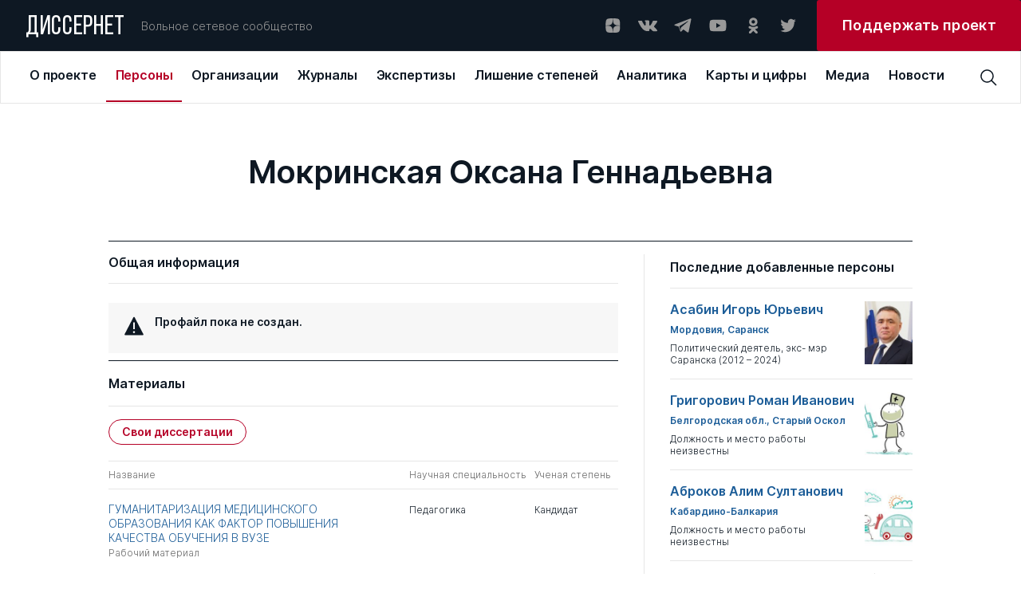

--- FILE ---
content_type: text/html; charset=UTF-8
request_url: https://dissernet.org/person/MokrinskaaOG
body_size: 16280
content:
<!DOCTYPE html>
<html prefix="og: //ogp.me/ns#">
<head>
    <meta charset="utf-8"/>
         <title>Мокринская Оксана Геннадьевна | Персоны | Вольное сетевое сообщество «Диссернет»</title>
<meta name="description" content="«Диссернет»: Вольное сетевое сообщество экспертов, исследователей и репортеров, посвящающих свой труд разоблачениям мошенников, фальсификаторов и лжецов">
<meta property="og:site_name" content="Вольное сетевое сообщество «Диссернет»">
<meta property="og:title" content="Мокринская Оксана Геннадьевна | Персоны">
<meta property="og:description" content="«Диссернет»: Вольное сетевое сообщество экспертов, исследователей и репортеров, посвящающих свой труд разоблачениям мошенников, фальсификаторов и лжецов">
<meta property="og:url" content="https://dissernet.org/person/MokrinskaaOG">
<meta property="og:type" content="website">
<link href="/assets/aabc1f7c/main.min.css" rel="stylesheet">
    <meta name="viewport" content="width=device-width"/>

        <link rel="apple-touch-icon" sizes="180x180" href="/dist/assets/img/favicon/apple-touch-icon.png">
    <link rel="icon" type="image/png" sizes="32x32" href="/dist/assets/img/favicon/favicon-32x32.png">
    <link rel="icon" type="image/png" sizes="16x16" href="/dist/assets/img/favicon/favicon-16x16.png">
    <link rel="manifest" href="/dist/assets/img/favicon/site.webmanifest">
    <link rel="mask-icon" href="/dist/assets/img/favicon/safari-pinned-tab.svg" color="#5bbad5">
    <meta name="msapplication-TileColor" content="#ffffff">
    <meta name="theme-color" content="#ffffff">

    <meta name="cmsmagazine" content="d5fdaae2e783795c41b7b5df1a6739b1"/>
</head>
<body>

<div id="app" :class="{ openModal : modalComponent }">
    <div class="t-header-submenu__background" v-if="isHeaderActive"></div>
    <header-cmp inline-template>
    <template>
        <header
            v-if="!isMobile"
            class="t-header"
            @mouseover="setIsHeaderActiveOn"
            @mouseleave="setIsHeaderActiveOff"
        >
            <div class="t-header__top" @mouseover="setActiveMenuItem">
                <a v-link href="/" @click="setOpenedMenuItem(null)" class="t-logo ">ДИССЕРНЕТ</a>
                <div class="t-header__desc">Вольное сетевое сообщество</div>
                <div class="t-social t-header__social">
    <a href="https://dzen.ru/dissernet" class="t-social__item" target="_blank" rel="nofollow">
        <svg
            viewBox="0 0 24 24"
            xmlns="http://www.w3.org/2000/svg"
        >
            <path
                fill-rule="evenodd"
                clip-rule="evenodd"
                d="M12.2128 3.04688C8.50303 3.04723 5.9325 3.05957 4.61302 4.34808C3.32459 5.66727 3.31224 8.35854 3.31224 11.9476C7.29748 11.8274 9.11991 11.7276 10.5734 10.3082C11.9927 8.85471 12.0925 7.0323 12.2128 3.04688ZM4.61279 19.746C3.32436 18.4268 3.31201 15.7355 3.31201 12.1465C7.29725 12.2667 9.11968 12.3665 10.5732 13.7859C11.9924 15.2394 12.0923 17.0618 12.2125 21.0469C8.5028 21.0469 5.93227 21.0349 4.61279 19.746ZM12.4115 21.0469C12.5317 17.0618 12.6316 15.2394 14.0509 13.7859C15.5043 12.3665 17.3268 12.2667 21.312 12.1465C21.3116 15.7355 21.2993 18.4268 20.0109 19.746C18.6914 21.0349 16.1212 21.0469 12.4115 21.0469ZM12.4115 3.04688C12.5317 7.0323 12.6316 8.85471 14.0509 10.3082C15.5043 11.7276 17.3268 11.8274 21.312 11.9476C21.3116 8.35854 21.2993 5.66727 20.0109 4.34808C18.6914 3.05957 16.1212 3.04723 12.4115 3.04688Z"
            />
        </svg>
    </a>
    <a href="https://vk.com/public79595683" class="t-social__item" target="_blank" rel="nofollow">
        <svg
            viewBox="0 0 24 24"
            xmlns="http://www.w3.org/2000/svg"
        >
            <g clip-path="url(#clip0)">
                <path
                    fill-rule="evenodd"
                    clip-rule="evenodd"
                    d="M11.7569 19.0999H13.1955C13.1955 19.0999 13.6751 19.0999 13.795 18.8601C14.0347 18.6203 14.0347 18.2607 14.0347 18.2607C14.0347 18.2607 14.0347 16.3426 14.8739 16.1028C15.7131 15.863 16.9119 18.0209 18.1108 18.7402C19.0699 19.3397 19.6693 19.2198 19.6693 19.2198H22.9061C22.9061 19.2198 24.5845 19.0999 23.7453 17.7812C23.6254 17.6613 23.2658 16.8221 21.3477 15.0238C19.3096 13.1057 19.5494 13.4653 22.067 10.2285C23.5056 8.31032 24.105 6.9916 23.9851 6.51206C23.8652 5.91264 22.7863 6.03253 22.7863 6.03253H19.1897C19.1897 6.03253 18.95 6.03253 18.7102 6.15241C18.4704 6.27229 18.3506 6.51206 18.3506 6.51206C18.3506 6.51206 17.7511 8.07055 17.0318 9.38928C15.4733 12.1466 14.754 12.2665 14.5143 12.1466C13.9148 11.787 14.0347 10.5881 14.0347 9.74893C14.0347 7.11148 14.3944 6.03253 13.1955 5.67287C12.8359 5.55299 12.5961 5.43311 11.637 5.43311C10.3183 5.43311 9.23937 5.43311 8.63995 5.79276C8.16041 5.91264 7.80076 6.39218 8.04053 6.39218C8.2803 6.39218 8.87971 6.51206 9.11948 6.87171C9.47914 7.35125 9.47914 8.55009 9.47914 8.55009C9.47914 8.55009 9.7189 11.6671 8.9996 12.0267C8.52006 12.2665 7.80076 11.787 6.36215 9.26939C5.64285 8.07055 5.04343 6.63195 5.04343 6.63195C5.04343 6.63195 4.92354 6.39218 4.80366 6.27229C4.56389 6.15241 4.20424 6.03253 4.20424 6.03253H0.727603C0.727603 6.03253 0.248067 6.03253 0.00829887 6.27229C-0.111585 6.51206 0.00829887 6.87171 0.00829887 6.87171C0.00829887 6.87171 2.64575 13.2256 5.76273 16.3426C8.63995 19.3397 11.7569 19.0999 11.7569 19.0999Z"
                />
            </g>
            <defs>
                <clipPath id="clip0">
                    <rect width="24" height="24" fill="white"/>
                </clipPath>
            </defs>
        </svg>
    </a>
    <a href="https://t.me/dissernet" class="t-social__item" target="_blank" rel="nofollow">
        <svg
            viewBox="0 0 24 24"
            xmlns="http://www.w3.org/2000/svg"
        >
            <path
                d="M21.2028 3.34537L1.93784 10.7011C1.35405 10.9346 1.35405 11.8687 1.93784 11.9854L6.84166 13.3865L8.70978 19.1076C8.9433 19.6914 9.64384 19.9249 10.1109 19.4579L12.6795 16.8892L17.7001 20.5087C18.2839 20.9758 19.218 20.6255 19.3347 19.9249L22.4872 4.39618C22.6039 3.69564 21.9034 2.99509 21.2028 3.34537ZM18.7509 6.73133L9.7606 14.5541C9.7606 14.6708 9.64384 14.7876 9.64384 14.9044L9.29357 17.9401C9.29357 18.0568 9.17681 18.0568 9.06005 17.9401L7.65896 13.3865C7.5422 13.153 7.65896 12.9195 7.89248 12.8027L18.4007 6.38106C18.7509 6.2643 18.9844 6.61458 18.7509 6.73133Z"
            />
        </svg>
    </a>
    <a href="https://www.youtube.com/channel/UCNxtamIGKzCZLmZqcVVhXVA" class="t-social__item" target="_blank" rel="nofollow">
        <svg
            viewBox="0 0 24 24"
            xmlns="http://www.w3.org/2000/svg"
        >
            <path
                d="M22.0576 6.9449C21.9381 6.50093 21.7041 6.09614 21.3789 5.77103C21.0538 5.44592 20.649 5.2119 20.2051 5.0924C18.5701 4.6499 12.0001 4.6499 12.0001 4.6499C12.0001 4.6499 5.43008 4.6499 3.79508 5.0924C3.35111 5.2119 2.94631 5.44592 2.6212 5.77103C2.29609 6.09614 2.06208 6.50093 1.94258 6.9449C1.63729 8.61235 1.48914 10.3048 1.50008 11.9999C1.48914 13.695 1.63729 15.3875 1.94258 17.0549C2.06208 17.4989 2.29609 17.9037 2.6212 18.2288C2.94631 18.5539 3.35111 18.7879 3.79508 18.9074C5.43008 19.3499 12.0001 19.3499 12.0001 19.3499C12.0001 19.3499 18.5701 19.3499 20.2051 18.9074C20.649 18.7879 21.0538 18.5539 21.3789 18.2288C21.7041 17.9037 21.9381 17.4989 22.0576 17.0549C22.3629 15.3875 22.511 13.695 22.5001 11.9999C22.511 10.3048 22.3629 8.61235 22.0576 6.9449ZM9.90008 15.1499V8.8499L15.3526 11.9999L9.90008 15.1499Z"
            />
        </svg>
    </a>
    <a href="https://ok.ru/dissernet" class="t-social__item" target="_blank" rel="nofollow">
        <svg
            viewBox="0 0 24 24"
            xmlns="http://www.w3.org/2000/svg"
        >
            <path
                fill-rule="evenodd"
                clip-rule="evenodd"
                d="M17.649 7.37941C17.649 10.207 15.2858 12.5067 12.3788 12.5067C9.47232 12.5067 7.10852 10.207 7.10852 7.37941C7.10852 4.55066 9.47232 2.25 12.3788 2.25C15.2858 2.25 17.649 4.55066 17.649 7.37941ZM14.5608 7.37941C14.5608 6.20822 13.5822 5.25585 12.3788 5.25585C11.1765 5.25585 10.1966 6.20822 10.1966 7.37941C10.1966 8.54938 11.1765 9.50207 12.3788 9.50207C13.5822 9.50207 14.5608 8.54938 14.5608 7.37941ZM17.5712 15.4572C16.6184 16.0398 15.5837 16.4527 14.5108 16.6907L17.4573 19.5581C18.0609 20.1443 18.0609 21.0961 17.4573 21.6829C16.8543 22.2696 15.8769 22.2696 15.2745 21.6829L12.378 18.8652L9.4839 21.6829C9.18213 21.976 8.78672 22.1228 8.39133 22.1228C7.99651 22.1228 7.60174 21.976 7.29994 21.6829C6.69697 21.0961 6.69697 20.1449 7.29932 19.5581L10.2458 16.6907C9.17288 16.4527 8.1382 16.0392 7.18539 15.4572C6.46419 15.0149 6.24737 14.0876 6.7019 13.3851C7.15524 12.6818 8.108 12.4702 8.83045 12.9126C10.9879 14.2333 13.7675 14.2339 15.9262 12.9126C16.6486 12.4702 17.6014 12.6818 18.0553 13.3851C18.5099 14.087 18.2924 15.0149 17.5712 15.4572Z"
            />
        </svg>
    </a>
    <a href="https://twitter.com/Dissernet" class="t-social__item" target="_blank" rel="nofollow">
        <svg
            viewBox="0 0 24 24"
            xmlns="http://www.w3.org/2000/svg"
        >
            <path
                d="M8.38364 20.2498C9.88083 20.2596 11.365 19.9597 12.75 19.3676C14.1351 18.7755 15.3934 17.903 16.4521 16.8006C17.5108 15.6982 18.3488 14.3878 18.9174 12.9456C19.486 11.5033 19.774 9.95787 19.7645 8.39884C19.7645 8.21425 19.7645 8.03888 19.7645 7.85429C20.5406 7.2622 21.2124 6.5346 21.75 5.70377C21.0192 6.03659 20.2459 6.25732 19.4543 6.35908C20.2936 5.83832 20.9234 5.01862 21.227 4.05166C20.4448 4.54031 19.5871 4.88384 18.692 5.06692C18.0893 4.39811 17.2916 3.9548 16.4225 3.80558C15.5534 3.65636 14.6613 3.80956 13.8842 4.24147C13.1071 4.67338 12.4884 5.35992 12.1237 6.19486C11.7591 7.02981 11.6689 7.96661 11.867 8.86033C10.2769 8.77905 8.72109 8.34994 7.30082 7.60094C5.88055 6.85194 4.6277 5.79983 3.62386 4.51314C3.11768 5.42797 2.96426 6.5089 3.19465 7.53709C3.42505 8.56527 4.02204 9.46388 4.86477 10.051C4.24309 10.026 3.63579 9.84892 3.09205 9.53409V9.58024C3.08652 10.5363 3.39582 11.4654 3.9684 12.2128C4.54097 12.9602 5.34223 13.4806 6.23864 13.6875C5.66041 13.8494 5.05471 13.8746 4.46591 13.7613C4.72542 14.5766 5.22081 15.2884 5.88413 15.799C6.54745 16.3096 7.34623 16.594 8.17091 16.6133C6.76089 17.7952 5.00844 18.4457 3.19841 18.4592C2.88105 18.4496 2.56443 18.4219 2.25 18.3761C4.08207 19.5916 6.21134 20.2324 8.38364 20.2221"
            />
        </svg>
    </a>
</div>



                <a
                    target="_blank"
                    href="https://donate.dissernet.org/"
                    class="t-primary-button"
                    rel="nofollow"
                ><span>Поддержать проект</span></a>
            </div>
            <div class="t-header-nav">
                <top-menu inline-template :init-menu="[{'id':1,'link':'\/about','title':'О проекте','submenu':[{'id':11,'link':'\/about','title':'О проекте','desc':'Чем занимается Диссернет'},{'id':12,'link':'\/about\/founders-and-coordinators','title':'Основатели и координаторы','desc':'Кто основал Диссернет, и кто к нему присоединился'},{'id':13,'link':'https:\/\/donate.dissernet.org\/','title':'Помочь Диссернету','desc':'Вы тоже можете присоединиться и помочь'},{'id':14,'link':'\/about\/faq','title':'Вопросы и ответы','desc':'Отвечаем на типовые вопросы о цитировании, плагиате и диссернетовских экспертизах'},{'id':15,'link':'\/about\/instructions-and-documents','title':'Инструкции и документы','desc':'Полезные материалы от юристов Диссернета'},{'id':16,'link':'\/about\/glossary','title':'Глоссарий','desc':'Нам важно, чтобы вы хорошо нас понимали'},{'id':17,'link':'\/uploads\/2022\/11\/02\/polzovatelskoe_soglashenie_pd_2017_06_30_63620cdb68796.pdf','title':'Правовая информация','desc':'Об этом нам с вами нужно договориться'},{'id':18,'link':'\/about\/errata-et-corrigenda','title':'Errata et corrigenda','desc':'Иногда мы ошибаемся и просим прощения'}]},{'id':2,'link':'\/person','title':'Персоны','submenu':[{'id':21,'link':'\/person','title':'Профайлы','desc':'Все фигуранты Диссернета, замеченные в некорректных заимствованиях либо в поддержке таких работ'},{'id':22,'link':'\/person\/collections-of-persons','title':'Коллекции','desc':'Тематические подборки персон Диссернета по месту работы, научной специальности, роду занятий'}]},{'id':3,'link':'\/organization','title':'Организации','submenu':[{'id':31,'link':'\/organization','title':'ВУЗы\/Организации','desc':'Российские организации под лупой Диссернета списком с возможностью сортировки'},{'id':32,'link':'\/organization\/discouncil','title':'Диссоветы','desc':'Всё о диссоветах: история совета, его решения, список диссероделов в совете'},{'id':33,'link':'\/organization\/expert-council','title':'Экспертные советы ВАК','desc':'Список советов, попавших в поле зрения Диссернета'},{'id':34,'link':'\/organization\/collections-of-organizations','title':'Коллекции ВУЗов \/ организаций','desc':'Тематические подборки учреждений, оказавшихся под пристальным вниманием Дисcернета'},{'id':35,'link':'\/organization\/infographics','title':'Инфографика','desc':'Информация о ВУЗах — наглядно. Цифры в картинках'}]},{'id':4,'link':'\/magazine','title':'Журналы','submenu':[{'id':41,'link':'\/magazine','title':'Журналы','desc':'Научные журналы с некорректной публикационной политикой, списком'},{'id':42,'link':'\/magazine\/grantreport','title':'Отчеты по грантам','desc':'Повторные публикации. Используются в качестве отчета за работу, выполненную по гранту научного фонда'},{'id':43,'link':'\/magazine\/collections-of-magazines','title':'Коллекции','desc':'Тематические подборки раздела: издательские группы, редакторы журналов, “выдающиеся публикаторы”'},{'id':44,'link':'\/magazine\/infographics','title':'Инфографика','desc':'Информация о журналах — наглядно. Цифры в картинках'}]},{'id':5,'link':'\/expertise','title':'Экспертизы','submenu':[{'id':51,'link':'\/expertise','title':'Экспертизы','desc':'Список диссертаций с некорректными заимствованиями. Здесь в форме разноцветной интерактивной таблицы можно увидеть, что и откуда списано в диссертации'},{'id':52,'link':'\/expertise\/opinion','title':'Заключения Диссернета и материалы к заключениям ВАК','desc':'Иногда в дополнение к интерактивным таблицам Диссернет пишет подробные текстовые экспертизы'}]},{'id':6,'link':'\/revocation-of-degrees','title':'Лишение степеней','submenu':[{'id':61,'link':'\/revocation-of-degrees','title':'Лишение степеней','desc':'Фигуранты Диссернета, в отношении которых были поданы заявления о лишении ученых степеней.  Результаты рассмотрения заявлений'},{'id':62,'link':'\/revocation-of-degrees\/calendar','title':'Календарь заседаний','desc':'Календарь заседаний диссертационных советов и ЭС ВАК по рассмотрению заявлений Диссернета'},{'id':63,'link':'\/revocation-of-degrees\/shameful-decisions','title':'Позорные решения','desc':'Решения диссоветов и экспертных советов ВАК о сохранении ученых степеней нашим фигурантам. Позор!'},{'id':64,'link':'\/revocation-of-degrees\/infographics','title':'Инфографика','desc':'Решения диссоветов — наглядно'}]},{'id':7,'link':'\/analytics','title':'Аналитика','submenu':[{'id':71,'link':'\/analytics','title':'Доклады Диссернета','desc':'Тексты участников сообщества о том, как устроена диссеродельная индустрия в России. Доклады Комиссий РАН по материалам Диссернета. Лонгриды'},{'id':72,'link':'\/analytics\/articles','title':'Статьи Диссернета','desc':'Статьи по данным Диссернета. Инфографика'}]},{'id':8,'link':'\/maps\/geoindex','title':'Карты и цифры','submenu':[{'id':81,'link':'\/maps\/geoindex','title':'Географический указатель','desc':'Выбирайте регион и получайте список организаций и журналов Диссернета по своему запросу'},{'id':83,'link':'\/maps\/statistics','title':'Статистика','desc':'Расследования Диссернета в цифрах'}]},{'id':9,'link':'\/media','title':'Медиа','submenu':[{'id':91,'link':'\/media','title':'Пресса','desc':'Публикации в прессе о Диссернете. Российские и зарубежные публикации на близкую тематику'},{'id':82,'link':'\/media\/collections','title':'Тематические подборки','desc':'Подборки публикаций в прессе по важным для нас темам'}]},{'id':10,'link':'\/news','title':'Новости'}]">
  <div v-if="!searchPanel || isMiddleDesktop" class="t-top-menu">
          <a 
        v-link 
        class="t-top-menu__item" 
        :class="{active: 1 == openedMenuItem}"
        @click="mouseclick(1)"
        href="/about"
        key="1"
        @mouseover="mouseover(1, 8 )"
        >
        <span>О проекте</span>
      </a>
          <a 
        v-link 
        class="t-top-menu__item" 
        :class="{active: 2 == openedMenuItem}"
        @click="mouseclick(2)"
        href="/person"
        key="2"
        @mouseover="mouseover(2, 2 )"
        >
        <span>Персоны</span>
      </a>
          <a 
        v-link 
        class="t-top-menu__item" 
        :class="{active: 3 == openedMenuItem}"
        @click="mouseclick(3)"
        href="/organization"
        key="3"
        @mouseover="mouseover(3, 5 )"
        >
        <span>Организации</span>
      </a>
          <a 
        v-link 
        class="t-top-menu__item" 
        :class="{active: 4 == openedMenuItem}"
        @click="mouseclick(4)"
        href="/magazine"
        key="4"
        @mouseover="mouseover(4, 4 )"
        >
        <span>Журналы</span>
      </a>
          <a 
        v-link 
        class="t-top-menu__item" 
        :class="{active: 5 == openedMenuItem}"
        @click="mouseclick(5)"
        href="/expertise"
        key="5"
        @mouseover="mouseover(5, 2 )"
        >
        <span>Экспертизы</span>
      </a>
          <a 
        v-link 
        class="t-top-menu__item" 
        :class="{active: 6 == openedMenuItem}"
        @click="mouseclick(6)"
        href="/revocation-of-degrees"
        key="6"
        @mouseover="mouseover(6, 4 )"
        >
        <span>Лишение степеней</span>
      </a>
          <a 
        v-link 
        class="t-top-menu__item" 
        :class="{active: 7 == openedMenuItem}"
        @click="mouseclick(7)"
        href="/analytics"
        key="7"
        @mouseover="mouseover(7, 2 )"
        >
        <span>Аналитика</span>
      </a>
          <a 
        v-link 
        class="t-top-menu__item" 
        :class="{active: 8 == openedMenuItem}"
        @click="mouseclick(8)"
        href="/maps/geoindex"
        key="8"
        @mouseover="mouseover(8, 2 )"
        >
        <span>Карты и цифры</span>
      </a>
          <a 
        v-link 
        class="t-top-menu__item" 
        :class="{active: 9 == openedMenuItem}"
        @click="mouseclick(9)"
        href="/media"
        key="9"
        @mouseover="mouseover(9, 2 )"
        >
        <span>Медиа</span>
      </a>
          <a 
        v-link 
        class="t-top-menu__item" 
        :class="{active: 10 == openedMenuItem}"
        @click="mouseclick(10)"
        href="/news"
        key="10"
        @mouseover="mouseover(10, 0 )"
        >
        <span>Новости</span>
      </a>
      </div>
</top-menu>                <div class="t-header__search">
                    <header-search-input inline-template>
  <div class="t-search-block__container">
    <div v-if="searchPanel" v-click-outside="closeSearchPanel" class="t-search-block t-input">
      <input
        class="search-input"
        :class="{ '_error': error }"
        type="text"
        placeholder="Поиск по сайту"
        v-model="input"
        @keyup.enter="find()"
        @input="resetError()"
      />
    </div>
    <div class="t-search-btn" @click="clickOnIcon()">
      <svg 
          viewBox="0 0 24 24" 
          xmlns="http://www.w3.org/2000/svg"
          >
          <path 
              d="M22.5001 21.4426L16.8376 15.7501C18.1913 14.1167 18.8638 12.0247 18.7154 9.9085C18.567 7.7923 17.6091 5.81458 16.0407 4.38615C14.4723 2.95771 12.4139 2.18834 10.2931 2.23784C8.17227 2.28735 6.15202 3.15191 4.65197 4.65197C3.15191 6.15202 2.28735 8.17227 2.23784 10.2931C2.18834 12.4139 2.95771 14.4723 4.38615 16.0407C5.81458 17.6091 7.7923 18.567 9.9085 18.7154C12.0247 18.8638 14.1167 18.1913 15.7501 16.8376L21.4426 22.5001L22.5001 21.4426ZM3.75008 10.5001C3.75008 9.16506 4.14596 7.86001 4.88766 6.74998C5.62936 5.63995 6.68357 4.77479 7.91697 4.2639C9.15037 3.753 10.5076 3.61933 11.8169 3.87978C13.1263 4.14023 14.329 4.78311 15.2731 5.72711C16.2171 6.67112 16.8599 7.87385 17.1204 9.18322C17.3808 10.4926 17.2472 11.8498 16.7363 13.0832C16.2254 14.3166 15.3602 15.3708 14.2502 16.1125C13.1401 16.8542 11.8351 17.2501 10.5001 17.2501C8.70987 17.2501 6.99298 16.5389 5.72711 15.2731C4.46124 14.0072 3.75008 12.2903 3.75008 10.5001Z" 
              />
      </svg>
    </div>
  </div>
</header-search-input>
                                    </div>
            </div>
            <header-submenu inline-template>
    <div class="t-header-submenu" :class="getItemLayout" v-if="isHeaderActive && activeMenuItem">
        <a
            v-link
            :href="item.link"
            class="t-header-submenu__item"
            :class="{active: item.id == activeMenuSubItem}"
            @click="mouseclick(activeMenuItem)"
            v-for="item in getCurrentSubmenuList"
            :key="item.id"
        >
            <span class="t-header-submenu__title">{{ item.title }}</span>
            <span class="t-header-submenu__desc">{{ item.desc }}</span>
        </a>
    </div>
</header-submenu>
        </header>
        <div v-else class="t-header">
            <div class="t-header__top">
                <a v-link href="/" @click="setOpenedMenuItem(null)" class="t-logo ">ДИССЕРНЕТ</a>
                <div class="burger" @click="setOpenMobileMenu">
    <div class="burger__text">МЕНЮ</div>
    <div class="burger__wrapper">
        <div class="burger__line"></div>
        <div class="burger__line"></div>
        <div class="burger__line"></div>
        <div class="burger__line"></div>
    </div>
</div>            </div>
        </div>
    </template>
</header-cmp>
    <mobile-menu
    inline-template
    :init-menu="[{'id':1,'link':'\/about','title':'О проекте','submenu':[{'id':11,'link':'\/about','title':'О проекте','desc':'Чем занимается Диссернет'},{'id':12,'link':'\/about\/founders-and-coordinators','title':'Основатели и координаторы','desc':'Кто основал Диссернет, и кто к нему присоединился'},{'id':13,'link':'https:\/\/donate.dissernet.org\/','title':'Помочь Диссернету','desc':'Вы тоже можете присоединиться и помочь'},{'id':14,'link':'\/about\/faq','title':'Вопросы и ответы','desc':'Отвечаем на типовые вопросы о цитировании, плагиате и диссернетовских экспертизах'},{'id':15,'link':'\/about\/instructions-and-documents','title':'Инструкции и документы','desc':'Полезные материалы от юристов Диссернета'},{'id':16,'link':'\/about\/glossary','title':'Глоссарий','desc':'Нам важно, чтобы вы хорошо нас понимали'},{'id':17,'link':'\/uploads\/2022\/11\/02\/polzovatelskoe_soglashenie_pd_2017_06_30_63620cdb68796.pdf','title':'Правовая информация','desc':'Об этом нам с вами нужно договориться'},{'id':18,'link':'\/about\/errata-et-corrigenda','title':'Errata et corrigenda','desc':'Иногда мы ошибаемся и просим прощения'}]},{'id':2,'link':'\/person','title':'Персоны','submenu':[{'id':21,'link':'\/person','title':'Профайлы','desc':'Все фигуранты Диссернета, замеченные в некорректных заимствованиях либо в поддержке таких работ'},{'id':22,'link':'\/person\/collections-of-persons','title':'Коллекции','desc':'Тематические подборки персон Диссернета по месту работы, научной специальности, роду занятий'}]},{'id':3,'link':'\/organization','title':'Организации','submenu':[{'id':31,'link':'\/organization','title':'ВУЗы\/Организации','desc':'Российские организации под лупой Диссернета списком с возможностью сортировки'},{'id':32,'link':'\/organization\/discouncil','title':'Диссоветы','desc':'Всё о диссоветах: история совета, его решения, список диссероделов в совете'},{'id':33,'link':'\/organization\/expert-council','title':'Экспертные советы ВАК','desc':'Список советов, попавших в поле зрения Диссернета'},{'id':34,'link':'\/organization\/collections-of-organizations','title':'Коллекции ВУЗов \/ организаций','desc':'Тематические подборки учреждений, оказавшихся под пристальным вниманием Дисcернета'},{'id':35,'link':'\/organization\/infographics','title':'Инфографика','desc':'Информация о ВУЗах — наглядно. Цифры в картинках'}]},{'id':4,'link':'\/magazine','title':'Журналы','submenu':[{'id':41,'link':'\/magazine','title':'Журналы','desc':'Научные журналы с некорректной публикационной политикой, списком'},{'id':42,'link':'\/magazine\/grantreport','title':'Отчеты по грантам','desc':'Повторные публикации. Используются в качестве отчета за работу, выполненную по гранту научного фонда'},{'id':43,'link':'\/magazine\/collections-of-magazines','title':'Коллекции','desc':'Тематические подборки раздела: издательские группы, редакторы журналов, “выдающиеся публикаторы”'},{'id':44,'link':'\/magazine\/infographics','title':'Инфографика','desc':'Информация о журналах — наглядно. Цифры в картинках'}]},{'id':5,'link':'\/expertise','title':'Экспертизы','submenu':[{'id':51,'link':'\/expertise','title':'Экспертизы','desc':'Список диссертаций с некорректными заимствованиями. Здесь в форме разноцветной интерактивной таблицы можно увидеть, что и откуда списано в диссертации'},{'id':52,'link':'\/expertise\/opinion','title':'Заключения Диссернета и материалы к заключениям ВАК','desc':'Иногда в дополнение к интерактивным таблицам Диссернет пишет подробные текстовые экспертизы'}]},{'id':6,'link':'\/revocation-of-degrees','title':'Лишение степеней','submenu':[{'id':61,'link':'\/revocation-of-degrees','title':'Лишение степеней','desc':'Фигуранты Диссернета, в отношении которых были поданы заявления о лишении ученых степеней.  Результаты рассмотрения заявлений'},{'id':62,'link':'\/revocation-of-degrees\/calendar','title':'Календарь заседаний','desc':'Календарь заседаний диссертационных советов и ЭС ВАК по рассмотрению заявлений Диссернета'},{'id':63,'link':'\/revocation-of-degrees\/shameful-decisions','title':'Позорные решения','desc':'Решения диссоветов и экспертных советов ВАК о сохранении ученых степеней нашим фигурантам. Позор!'},{'id':64,'link':'\/revocation-of-degrees\/infographics','title':'Инфографика','desc':'Решения диссоветов — наглядно'}]},{'id':7,'link':'\/analytics','title':'Аналитика','submenu':[{'id':71,'link':'\/analytics','title':'Доклады Диссернета','desc':'Тексты участников сообщества о том, как устроена диссеродельная индустрия в России. Доклады Комиссий РАН по материалам Диссернета. Лонгриды'},{'id':72,'link':'\/analytics\/articles','title':'Статьи Диссернета','desc':'Статьи по данным Диссернета. Инфографика'}]},{'id':8,'link':'\/maps\/geoindex','title':'Карты и цифры','submenu':[{'id':81,'link':'\/maps\/geoindex','title':'Географический указатель','desc':'Выбирайте регион и получайте список организаций и журналов Диссернета по своему запросу'},{'id':83,'link':'\/maps\/statistics','title':'Статистика','desc':'Расследования Диссернета в цифрах'}]},{'id':9,'link':'\/media','title':'Медиа','submenu':[{'id':91,'link':'\/media','title':'Пресса','desc':'Публикации в прессе о Диссернете. Российские и зарубежные публикации на близкую тематику'},{'id':82,'link':'\/media\/collections','title':'Тематические подборки','desc':'Подборки публикаций в прессе по важным для нас темам'}]},{'id':10,'link':'\/news','title':'Новости'}]"
>
    <div v-if="isMobile" class="t-mobile-menu" :class="{open: isVisible}">
        <div class="t-mobile-menu__header">
            <div class="t-mobile-menu__close-btn" @click="onCloseMobileMenu">
                <svg viewBox="0 0 32 32" xmlns="http://www.w3.org/2000/svg">
                    <path d="M24 9.4L22.6 8L16 14.6L9.4 8L8 9.4L14.6 16L8 22.6L9.4 24L16 17.4L22.6 24L24 22.6L17.4 16L24 9.4Z"/>
                </svg>
            </div>
        </div>
        <div class="t-mobile-menu__search">
            <input
                type="text"
                placeholder="Поиск по сайту"
                v-model="input"
                @input="resetError()"
                @keydown.enter="find()"
            />
            <svg @click="find()" viewBox="0 0 24 24" xmlns="http://www.w3.org/2000/svg">
                <path d="M22.4998 21.4425L16.8373 15.75C18.191 14.1166 18.8635 12.0246 18.7151 9.90838C18.5667 7.79217 17.6089 5.81446 16.0405 4.38603C14.4721 2.95759 12.4137 2.18822 10.2928 2.23772C8.17203 2.28722 6.15178 3.15179 4.65172 4.65184C3.15167 6.1519 2.2871 8.17215 2.2376 10.293C2.1881 12.4138 2.95747 14.4722 4.3859 16.0406C5.81434 17.609 7.79205 18.5669 9.90825 18.7153C12.0245 18.8637 14.1165 18.1912 15.7498 16.8375L21.4423 22.5L22.4998 21.4425ZM3.74984 10.5C3.74984 9.16494 4.14572 7.85989 4.88742 6.74986C5.62912 5.63983 6.68332 4.77467 7.91673 4.26377C9.15013 3.75288 10.5073 3.61921 11.8167 3.87966C13.1261 4.14011 14.3288 4.78298 15.2728 5.72699C16.2168 6.67099 16.8597 7.87373 17.1201 9.1831C17.3806 10.4925 17.2469 11.8497 16.736 13.0831C16.2251 14.3165 15.36 15.3707 14.2499 16.1124C13.1399 16.8541 11.8349 17.25 10.4998 17.25C8.70963 17.25 6.99274 16.5388 5.72687 15.2729C4.461 14.0071 3.74984 12.2902 3.74984 10.5Z"/>
            </svg>
        </div>
        <template v-for="item in menu">
            <div
                v-if="item.submenu && item.submenu.length"
                class="t-mobile-menu__item submenu-arrow"
                :class="{active: item.id == openedMenuItem}"
                :key="item.id"
                @click="setActiveMenuItem(item.id)"
            >
                {{ item.title }}
            </div>
            <a
                v-else
                v-link
                :class="{active: item.id == openedMenuItem}"
                :href="item.link"
                class="t-mobile-menu__item"
            >
                {{ item.title }}
            </a>
        </template>
        <div class="t-mobile-menu__item">
            <div class="t-social ">
    <a href="https://dzen.ru/dissernet" class="t-social__item" target="_blank" rel="nofollow">
        <svg
            viewBox="0 0 24 24"
            xmlns="http://www.w3.org/2000/svg"
        >
            <path
                fill-rule="evenodd"
                clip-rule="evenodd"
                d="M12.2128 3.04688C8.50303 3.04723 5.9325 3.05957 4.61302 4.34808C3.32459 5.66727 3.31224 8.35854 3.31224 11.9476C7.29748 11.8274 9.11991 11.7276 10.5734 10.3082C11.9927 8.85471 12.0925 7.0323 12.2128 3.04688ZM4.61279 19.746C3.32436 18.4268 3.31201 15.7355 3.31201 12.1465C7.29725 12.2667 9.11968 12.3665 10.5732 13.7859C11.9924 15.2394 12.0923 17.0618 12.2125 21.0469C8.5028 21.0469 5.93227 21.0349 4.61279 19.746ZM12.4115 21.0469C12.5317 17.0618 12.6316 15.2394 14.0509 13.7859C15.5043 12.3665 17.3268 12.2667 21.312 12.1465C21.3116 15.7355 21.2993 18.4268 20.0109 19.746C18.6914 21.0349 16.1212 21.0469 12.4115 21.0469ZM12.4115 3.04688C12.5317 7.0323 12.6316 8.85471 14.0509 10.3082C15.5043 11.7276 17.3268 11.8274 21.312 11.9476C21.3116 8.35854 21.2993 5.66727 20.0109 4.34808C18.6914 3.05957 16.1212 3.04723 12.4115 3.04688Z"
            />
        </svg>
    </a>
    <a href="https://vk.com/public79595683" class="t-social__item" target="_blank" rel="nofollow">
        <svg
            viewBox="0 0 24 24"
            xmlns="http://www.w3.org/2000/svg"
        >
            <g clip-path="url(#clip0)">
                <path
                    fill-rule="evenodd"
                    clip-rule="evenodd"
                    d="M11.7569 19.0999H13.1955C13.1955 19.0999 13.6751 19.0999 13.795 18.8601C14.0347 18.6203 14.0347 18.2607 14.0347 18.2607C14.0347 18.2607 14.0347 16.3426 14.8739 16.1028C15.7131 15.863 16.9119 18.0209 18.1108 18.7402C19.0699 19.3397 19.6693 19.2198 19.6693 19.2198H22.9061C22.9061 19.2198 24.5845 19.0999 23.7453 17.7812C23.6254 17.6613 23.2658 16.8221 21.3477 15.0238C19.3096 13.1057 19.5494 13.4653 22.067 10.2285C23.5056 8.31032 24.105 6.9916 23.9851 6.51206C23.8652 5.91264 22.7863 6.03253 22.7863 6.03253H19.1897C19.1897 6.03253 18.95 6.03253 18.7102 6.15241C18.4704 6.27229 18.3506 6.51206 18.3506 6.51206C18.3506 6.51206 17.7511 8.07055 17.0318 9.38928C15.4733 12.1466 14.754 12.2665 14.5143 12.1466C13.9148 11.787 14.0347 10.5881 14.0347 9.74893C14.0347 7.11148 14.3944 6.03253 13.1955 5.67287C12.8359 5.55299 12.5961 5.43311 11.637 5.43311C10.3183 5.43311 9.23937 5.43311 8.63995 5.79276C8.16041 5.91264 7.80076 6.39218 8.04053 6.39218C8.2803 6.39218 8.87971 6.51206 9.11948 6.87171C9.47914 7.35125 9.47914 8.55009 9.47914 8.55009C9.47914 8.55009 9.7189 11.6671 8.9996 12.0267C8.52006 12.2665 7.80076 11.787 6.36215 9.26939C5.64285 8.07055 5.04343 6.63195 5.04343 6.63195C5.04343 6.63195 4.92354 6.39218 4.80366 6.27229C4.56389 6.15241 4.20424 6.03253 4.20424 6.03253H0.727603C0.727603 6.03253 0.248067 6.03253 0.00829887 6.27229C-0.111585 6.51206 0.00829887 6.87171 0.00829887 6.87171C0.00829887 6.87171 2.64575 13.2256 5.76273 16.3426C8.63995 19.3397 11.7569 19.0999 11.7569 19.0999Z"
                />
            </g>
            <defs>
                <clipPath id="clip0">
                    <rect width="24" height="24" fill="white"/>
                </clipPath>
            </defs>
        </svg>
    </a>
    <a href="https://t.me/dissernet" class="t-social__item" target="_blank" rel="nofollow">
        <svg
            viewBox="0 0 24 24"
            xmlns="http://www.w3.org/2000/svg"
        >
            <path
                d="M21.2028 3.34537L1.93784 10.7011C1.35405 10.9346 1.35405 11.8687 1.93784 11.9854L6.84166 13.3865L8.70978 19.1076C8.9433 19.6914 9.64384 19.9249 10.1109 19.4579L12.6795 16.8892L17.7001 20.5087C18.2839 20.9758 19.218 20.6255 19.3347 19.9249L22.4872 4.39618C22.6039 3.69564 21.9034 2.99509 21.2028 3.34537ZM18.7509 6.73133L9.7606 14.5541C9.7606 14.6708 9.64384 14.7876 9.64384 14.9044L9.29357 17.9401C9.29357 18.0568 9.17681 18.0568 9.06005 17.9401L7.65896 13.3865C7.5422 13.153 7.65896 12.9195 7.89248 12.8027L18.4007 6.38106C18.7509 6.2643 18.9844 6.61458 18.7509 6.73133Z"
            />
        </svg>
    </a>
    <a href="https://www.youtube.com/channel/UCNxtamIGKzCZLmZqcVVhXVA" class="t-social__item" target="_blank" rel="nofollow">
        <svg
            viewBox="0 0 24 24"
            xmlns="http://www.w3.org/2000/svg"
        >
            <path
                d="M22.0576 6.9449C21.9381 6.50093 21.7041 6.09614 21.3789 5.77103C21.0538 5.44592 20.649 5.2119 20.2051 5.0924C18.5701 4.6499 12.0001 4.6499 12.0001 4.6499C12.0001 4.6499 5.43008 4.6499 3.79508 5.0924C3.35111 5.2119 2.94631 5.44592 2.6212 5.77103C2.29609 6.09614 2.06208 6.50093 1.94258 6.9449C1.63729 8.61235 1.48914 10.3048 1.50008 11.9999C1.48914 13.695 1.63729 15.3875 1.94258 17.0549C2.06208 17.4989 2.29609 17.9037 2.6212 18.2288C2.94631 18.5539 3.35111 18.7879 3.79508 18.9074C5.43008 19.3499 12.0001 19.3499 12.0001 19.3499C12.0001 19.3499 18.5701 19.3499 20.2051 18.9074C20.649 18.7879 21.0538 18.5539 21.3789 18.2288C21.7041 17.9037 21.9381 17.4989 22.0576 17.0549C22.3629 15.3875 22.511 13.695 22.5001 11.9999C22.511 10.3048 22.3629 8.61235 22.0576 6.9449ZM9.90008 15.1499V8.8499L15.3526 11.9999L9.90008 15.1499Z"
            />
        </svg>
    </a>
    <a href="https://ok.ru/dissernet" class="t-social__item" target="_blank" rel="nofollow">
        <svg
            viewBox="0 0 24 24"
            xmlns="http://www.w3.org/2000/svg"
        >
            <path
                fill-rule="evenodd"
                clip-rule="evenodd"
                d="M17.649 7.37941C17.649 10.207 15.2858 12.5067 12.3788 12.5067C9.47232 12.5067 7.10852 10.207 7.10852 7.37941C7.10852 4.55066 9.47232 2.25 12.3788 2.25C15.2858 2.25 17.649 4.55066 17.649 7.37941ZM14.5608 7.37941C14.5608 6.20822 13.5822 5.25585 12.3788 5.25585C11.1765 5.25585 10.1966 6.20822 10.1966 7.37941C10.1966 8.54938 11.1765 9.50207 12.3788 9.50207C13.5822 9.50207 14.5608 8.54938 14.5608 7.37941ZM17.5712 15.4572C16.6184 16.0398 15.5837 16.4527 14.5108 16.6907L17.4573 19.5581C18.0609 20.1443 18.0609 21.0961 17.4573 21.6829C16.8543 22.2696 15.8769 22.2696 15.2745 21.6829L12.378 18.8652L9.4839 21.6829C9.18213 21.976 8.78672 22.1228 8.39133 22.1228C7.99651 22.1228 7.60174 21.976 7.29994 21.6829C6.69697 21.0961 6.69697 20.1449 7.29932 19.5581L10.2458 16.6907C9.17288 16.4527 8.1382 16.0392 7.18539 15.4572C6.46419 15.0149 6.24737 14.0876 6.7019 13.3851C7.15524 12.6818 8.108 12.4702 8.83045 12.9126C10.9879 14.2333 13.7675 14.2339 15.9262 12.9126C16.6486 12.4702 17.6014 12.6818 18.0553 13.3851C18.5099 14.087 18.2924 15.0149 17.5712 15.4572Z"
            />
        </svg>
    </a>
    <a href="https://twitter.com/Dissernet" class="t-social__item" target="_blank" rel="nofollow">
        <svg
            viewBox="0 0 24 24"
            xmlns="http://www.w3.org/2000/svg"
        >
            <path
                d="M8.38364 20.2498C9.88083 20.2596 11.365 19.9597 12.75 19.3676C14.1351 18.7755 15.3934 17.903 16.4521 16.8006C17.5108 15.6982 18.3488 14.3878 18.9174 12.9456C19.486 11.5033 19.774 9.95787 19.7645 8.39884C19.7645 8.21425 19.7645 8.03888 19.7645 7.85429C20.5406 7.2622 21.2124 6.5346 21.75 5.70377C21.0192 6.03659 20.2459 6.25732 19.4543 6.35908C20.2936 5.83832 20.9234 5.01862 21.227 4.05166C20.4448 4.54031 19.5871 4.88384 18.692 5.06692C18.0893 4.39811 17.2916 3.9548 16.4225 3.80558C15.5534 3.65636 14.6613 3.80956 13.8842 4.24147C13.1071 4.67338 12.4884 5.35992 12.1237 6.19486C11.7591 7.02981 11.6689 7.96661 11.867 8.86033C10.2769 8.77905 8.72109 8.34994 7.30082 7.60094C5.88055 6.85194 4.6277 5.79983 3.62386 4.51314C3.11768 5.42797 2.96426 6.5089 3.19465 7.53709C3.42505 8.56527 4.02204 9.46388 4.86477 10.051C4.24309 10.026 3.63579 9.84892 3.09205 9.53409V9.58024C3.08652 10.5363 3.39582 11.4654 3.9684 12.2128C4.54097 12.9602 5.34223 13.4806 6.23864 13.6875C5.66041 13.8494 5.05471 13.8746 4.46591 13.7613C4.72542 14.5766 5.22081 15.2884 5.88413 15.799C6.54745 16.3096 7.34623 16.594 8.17091 16.6133C6.76089 17.7952 5.00844 18.4457 3.19841 18.4592C2.88105 18.4496 2.56443 18.4219 2.25 18.3761C4.08207 19.5916 6.21134 20.2324 8.38364 20.2221"
            />
        </svg>
    </a>
</div>



        </div>
        <div class="t-mobile-menu__submenu" v-if="activeMenuItem">
            <div class="t-mobile-menu__header">
                <div class="t-mobile-menu__back-btn" @click="onBackMobileMenu">
                    <svg viewBox="0 0 24 24" xmlns="http://www.w3.org/2000/svg">
                        <path d="M7.2 12L14.7 4.5L15.75 5.55L9.3 12L15.75 18.45L14.7 19.5L7.2 12Z"/>
                    </svg>
                    <span>Назад</span>
                </div>
                <div class="t-mobile-menu__close-btn" @click="onCloseMobileMenu">
                    <svg viewBox="0 0 32 32" xmlns="http://www.w3.org/2000/svg">
                        <path d="M24 9.4L22.6 8L16 14.6L9.4 8L8 9.4L14.6 16L8 22.6L9.4 24L16 17.4L22.6 24L24 22.6L17.4 16L24 9.4Z"/>
                    </svg>
                </div>
            </div>
            <a
                v-for="item in submenu"
                class="t-mobile-menu__item"
                :key="item.id"
                :href="item.link"
                v-link
            >
                <span :class="{active: item.id == activeMenuSubItem}" class="t-mobile-menu__submenu-title">
                    {{ item.title }}
                </span>
                <span class="t-mobile-menu__submenu-desc">{{ item.desc }}</span>
            </a>
        </div>
    </div>
</mobile-menu>        <router-view class="t-page" :class="pageClass">
        <div id="content" v-if="false">
            <transition>
                    <main id="content-id" class="t-container">
                <h2 class="t-page__subtitle">Мокринская Оксана Геннадьевна</h2>
        <div class="t-page__content">
            <div class="t-page__left-side">
                <div class="t-unit-block top">
                    <div class="t-unit-block__header">
                        <h3 class="t-unit-block__title">Общая информация</h3>
                    </div>
                                                                    <div class="t-person-bio__warning">
                            <div class="t-person-bio__warning-svg">
                                <svg width="32" height="32" viewBox="0 0 32 32" xmlns="http://www.w3.org/2000/svg">
                                    <path d="M29.879 27.5213L16.879 2.48501C16.7852 2.33664 16.6554 2.21442 16.5017 2.12972C16.348 2.04503 16.1753 2.00061 15.9998 2.00061C15.8243 2.00061 15.6517 2.04503 15.498 2.12972C15.3442 2.21442 15.2144 2.33664 15.1207 2.48501L2.12069 27.5213C2.03804 27.6738 1.99639 27.8451 1.99983 28.0185C2.00327 28.1919 2.05168 28.3614 2.14031 28.5105C2.22895 28.6595 2.35477 28.783 2.50547 28.8688C2.65616 28.9547 2.82656 28.9999 2.99999 29.0001H29C29.1734 29 29.3439 28.9548 29.4946 28.869C29.6453 28.7831 29.7712 28.6596 29.8598 28.5105C29.9484 28.3614 29.9967 28.1919 30.0001 28.0184C30.0034 27.845 29.9617 27.6737 29.8789 27.5213H29.879ZM14.8751 10.0087H17.1251V20.0001H14.8751V10.0087ZM16 26.0001C15.7033 26.0001 15.4133 25.9121 15.1666 25.7473C14.92 25.5825 14.7277 25.3482 14.6142 25.0741C14.5006 24.8 14.4709 24.4984 14.5288 24.2075C14.5867 23.9165 14.7295 23.6492 14.9393 23.4394C15.1491 23.2297 15.4164 23.0868 15.7074 23.0289C15.9983 22.9711 16.2999 23.0008 16.574 23.1143C16.8481 23.2278 17.0824 23.4201 17.2472 23.6668C17.412 23.9134 17.5 24.2034 17.5 24.5001C17.5 24.8979 17.342 25.2795 17.0606 25.5608C16.7793 25.8421 16.3978 26.0001 16 26.0001Z"/>
                                </svg>
                            </div>
                            <span><b>Профайл пока не создан.</b> 
														</span>
                        </div>
                                                        </div>
                                                    <div class="t-info-block">
                        <div class="t-info-block__header">
                            <h3 class="t-info-block__title">Материалы</h3>
                        </div>
                        
    
<secondary-horizontal-menu
    inline-template 
    @update-visible-block="setVisibleBlock"
    :tab-items="[{'key':'key1','length':1}]"
    ref="secondaryMenu"
    :key="$route.fullPath"
>
    <div class="t-secondary-horizontal-menu">
                    <div
                class="t-secondary-horizontal-menu__item t-blue-link"
                @click="changeVisibleBlock('key1', 2, '1')"
                :class="{ active: visibleBlock === 'key1'}"
                :key="`${$route.fullPath}1`"
            >
                Свои диссертации
                            </div>
            </div>
</secondary-horizontal-menu>                        <template v-if="visibleBlock === 'key1'">
                            <div class="t-unit-materials -ownDissertations">
    <div class="t-unit-materials__header">
        <span class="col-1">Название</span>
        <span class="col-2">Научная специальность</span>
        <span class="col-3">Ученая степень</span>
    </div>
            <div class="t-unit-materials__row" key="637">
            <div class="col-1">
                                    <a class="t-unit-materials__title t-blue-link" v-link href="/expertise/MokrinskajaOG2006">ГУМАНИТАРИЗАЦИЯ МЕДИЦИНСКОГО ОБРАЗОВАНИЯ КАК ФАКТОР ПОВЫШЕНИЯ КАЧЕСТВА ОБУЧЕНИЯ В ВУЗЕ</a>
                                                    </br>
                    <div class="t-type grey">
    <span>Рабочий материал</span>
</div>                                                            </div>
            <div class="col-2">
                <span class="t-unit-materials__description">Педагогика</span>
            </div>
            <div class="col-3">
                <span class="t-unit-materials__description">Кандидат</span>
            </div>
        </div>
    </div>                        </template>
                        <template v-else-if="visibleBlock === 'key12'">
                            <div class="t-unit-materials -anotherDissertations">
    <div class="t-unit-materials__header">
        <span class="col-1">Имя автора</span>
        <span class="col-2">Ученая степень</span>
        <span class="col-3">Принимал участие как</span>
    </div>
    </div>                        </template>
                        <template v-else-if="visibleBlock === 'key13'">
                            <div class="t-unit-materials -publications">
    <div class="t-unit-materials__header">
        <span class="col-1">Название</span>
        <span class="col-2">Журнал</span>
        <span class="col-3">Признак некорректности</span>
    </div>
    </div>                        </template>
                        <template v-else-if="visibleBlock === 'key14'">
                            <div class="t-unit-materials -monograph">
    <div class="t-unit-materials__header">
        <span class="col-1">Название</span>
        <span class="col-3">Признак некорректности</span>
    </div>
    </div>                        </template>
                        <template v-else-if="visibleBlock === 'key15'">
                            <div class="t-unit-materials -ethicalViolations">
    <div class="t-unit-materials__header">
        <span class="col-1">Нарушение</span>
        <span class="col-3">Описание</span>
    </div>
    </div>                        </template>
                        <template v-else-if="visibleBlock === 'key16'">
                            <div class="t-unit-materials -falseBooks">
    <div class="t-unit-materials__header">
        <span class="col-1">Название книги</span>
        <span class="col-3">Комментарий</span>
    </div>
    </div>                        </template>
                        <template v-else-if="visibleBlock === 'key17'">
                            <div class="t-unit-materials -expertise">
    <div class="t-unit-materials__header">
        <span class="col-1">Судебное дело</span>
        <span class="col-3">Отрасль науки</span>
    </div>
    </div>                        </template>
                        <template v-else-if="visibleBlock === 'key18'">
                            <div class="t-unit-materials -information">
        </div>                        </template>
                    </div>
                    <div class="t-info-block__footer">
                                                    <template v-if="visibleBlock !== 'key18'">
                                <div class="t-info-block__footer-counter">
                                    <span>Всего {{visibleBlockLength}}</span>
                                </div>
                            </template>
                                            </div>
                                <social-share inline-template>
    <div class="t-social-share ">
        <h3 class="t-social-share__title">Поделиться</h3>
        <div class="t-social-share__icons">
            <a
                :href="telegram"
                class="t-social-share__item"
                target="_blank"
                rel="nofollow"
            >
                <svg viewBox="0 0 32 32" xmlns="http://www.w3.org/2000/svg">
                    <path d="M28.2705 4.46056L2.58379 14.2682C1.8054 14.5795 1.8054 15.825 2.58379 15.9806L9.12221 17.8488L11.613 25.4769C11.9244 26.2553 12.8585 26.5667 13.4812 25.9439L16.9061 22.5191L23.6002 27.345C24.3785 27.9677 25.624 27.5007 25.7796 26.5667L29.9829 5.86165C30.1386 4.92759 29.2045 3.99353 28.2705 4.46056ZM25.0012 8.97518L13.0141 19.4055C13.0141 19.5612 12.8585 19.7169 12.8585 19.8726L12.3914 23.9202C12.3914 24.0758 12.2357 24.0758 12.0801 23.9202L10.2119 17.8488C10.0563 17.5374 10.2119 17.2261 10.5233 17.0704L24.5342 8.50815C25.0012 8.35248 25.3126 8.81951 25.0012 8.97518Z" />
                </svg>
            </a>
            <a
                :href="vkontakte"
                class="t-social-share__item"
                target="_blank"
                rel="nofollow"
            >
                <svg viewBox="0 0 32 32" xmlns="http://www.w3.org/2000/svg">
                    <path fill-rule="evenodd" clip-rule="evenodd" d="M15.6759 25.4667H17.594C17.594 25.4667 18.2334 25.4667 18.3933 25.147C18.7129 24.8273 18.7129 24.3477 18.7129 24.3477C18.7129 24.3477 18.7129 21.7902 19.8319 21.4705C20.9508 21.1508 22.5492 24.0281 24.1477 24.9871C25.4265 25.7864 26.2257 25.6265 26.2257 25.6265H30.5415C30.5415 25.6265 32.7793 25.4667 31.6604 23.7084C31.5006 23.5485 31.021 22.4296 28.4635 20.0319C25.7461 17.4744 26.0658 17.9539 29.4226 13.6381C31.3407 11.0806 32.14 9.32228 31.9801 8.6829C31.8203 7.88367 30.3817 8.04352 30.3817 8.04352H25.5863C25.5863 8.04352 25.2666 8.04352 24.9469 8.20337C24.6272 8.36321 24.4674 8.6829 24.4674 8.6829C24.4674 8.6829 23.6682 10.7609 22.7091 12.5192C20.6311 16.1956 19.672 16.3555 19.3523 16.1956C18.5531 15.7161 18.7129 14.1176 18.7129 12.9987C18.7129 9.48213 19.1925 8.04352 17.594 7.56398C17.1145 7.40414 16.7948 7.24429 15.516 7.24429C13.7577 7.24429 12.3191 7.24429 11.5199 7.72383C10.8805 7.88367 10.401 8.52306 10.7207 8.52306C11.0404 8.52306 11.8396 8.6829 12.1593 9.16244C12.6388 9.80182 12.6388 11.4003 12.6388 11.4003C12.6388 11.4003 12.9585 15.5563 11.9994 16.0358C11.3601 16.3555 10.401 15.7161 8.48285 12.3593C7.52378 10.7609 6.72455 8.84275 6.72455 8.84275C6.72455 8.84275 6.5647 8.52306 6.40486 8.36321C6.08517 8.20337 5.60563 8.04352 5.60563 8.04352H0.970117C0.970117 8.04352 0.330736 8.04352 0.0110448 8.36321C-0.148801 8.6829 0.0110448 9.16244 0.0110448 9.16244C0.0110448 9.16244 3.52764 17.6342 7.68362 21.7902C11.5199 25.7864 15.6759 25.4667 15.6759 25.4667Z" />
                </svg>
            </a>
            <a
                :href="twitter"
                class="t-social-share__item"
                target="_blank"
                rel="nofollow"
            >
                <svg viewBox="0 0 32 32" xmlns="http://www.w3.org/2000/svg">
                    <path d="M11.1782 26.9998C13.1744 27.0128 15.1533 26.613 17.0001 25.8236C18.8468 25.0341 20.5246 23.8707 21.9362 22.4008C23.3478 20.9309 24.4651 19.1838 25.2232 17.2608C25.9814 15.3378 26.3653 13.2772 26.3527 11.1985C26.3527 10.9524 26.3527 10.7186 26.3527 10.4724C27.3875 9.68299 28.2832 8.71286 29 7.60509C28.0256 8.04885 26.9946 8.34316 25.9391 8.47884C27.0582 7.78449 27.8978 6.69156 28.3027 5.40227C27.2598 6.05381 26.1161 6.51185 24.9227 6.75596C24.119 5.86421 23.0555 5.27312 21.8966 5.07417C20.7378 4.87521 19.5483 5.07948 18.5122 5.65535C17.4761 6.23123 16.6512 7.14662 16.165 8.25988C15.6788 9.37314 15.5585 10.6222 15.8227 11.8138C13.7026 11.7055 11.6281 11.1333 9.73442 10.1346C7.84073 9.13598 6.17027 7.73317 4.83182 6.01758C4.15691 7.23735 3.95234 8.6786 4.25953 10.0495C4.56673 11.4204 5.36273 12.6186 6.48636 13.4013C5.65745 13.368 4.84772 13.132 4.12273 12.7122V12.7737C4.11536 14.0484 4.52776 15.2873 5.29119 16.2838C6.05463 17.2803 7.12298 17.9743 8.31818 18.25C7.54721 18.4659 6.73962 18.4996 5.95455 18.3485C6.30056 19.4356 6.96108 20.3846 7.84551 21.0654C8.72994 21.7462 9.79497 22.1254 10.8945 22.1511C9.01452 23.7269 6.67793 24.5943 4.26455 24.6123C3.8414 24.5996 3.41925 24.5626 3 24.5016C5.44276 26.1222 8.28179 26.9766 11.1782 26.9628" />
                </svg>
            </a>
            <a
                :href="ok"
                class="t-social-share__item"
                target="_blank"
                rel="nofollow"
            >
                <svg viewBox="0 0 32 32" xmlns="http://www.w3.org/2000/svg">
                    <path
                        fill-rule="evenodd"
                        clip-rule="evenodd"
                        d="M23.5318 9.83928C23.5318 13.6093 20.3809 16.6757 16.5048 16.6757C12.6296 16.6757 9.47787 13.6093 9.47787 9.83928C9.47787 6.06761 12.6296 3.00006 16.5048 3.00006C20.3809 3.00006 23.5318 6.06761 23.5318 9.83928ZM19.4143 9.83928C19.4143 8.27769 18.1094 7.00786 16.5048 7.00786C14.9019 7.00786 13.5954 8.27769 13.5954 9.83928C13.5954 11.3992 14.9019 12.6695 16.5048 12.6695C18.1094 12.6695 19.4143 11.3992 19.4143 9.83928ZM23.4282 20.6096C22.1578 21.3864 20.7782 21.937 19.3477 22.2543L23.2763 26.0775C24.0811 26.8591 24.0811 28.1281 23.2763 28.9105C22.4724 29.6929 21.1691 29.6929 20.366 28.9105L16.5039 25.1537L12.6451 28.9105C12.2428 29.3013 11.7156 29.4971 11.1884 29.4971C10.6619 29.4971 10.1356 29.3013 9.73319 28.9105C8.92923 28.1281 8.92923 26.8599 9.73237 26.0775L13.661 22.2543C12.2304 21.937 10.8509 21.3856 9.58046 20.6096C8.61886 20.0199 8.32976 18.7835 8.9358 17.8469C9.54026 16.9091 10.8106 16.627 11.7739 17.2168C14.6505 18.9778 18.3566 18.9786 21.2348 17.2168C22.1981 16.627 23.4685 16.9091 24.0737 17.8469C24.6798 18.7827 24.3899 20.0199 23.4282 20.6096Z"
                    />
                </svg>
            </a>
            <a
                :href="wa"
                data-action="share/whatsapp/share"
                class="t-social-share__item"
                target="_blank"
                rel="nofollow"
            >
                <svg viewBox="0 0 32 32" xmlns="http://www.w3.org/2000/svg">
                    <path
                        fill-rule="evenodd"
                        clip-rule="evenodd"
                        d="M16.4999 3.00003C9.59639 3.00003 4 8.59645 4 15.5C4 17.6012 4.65794 19.5213 5.29 20.8809C6.03403 22.4815 4.91097 28.9363 4.91097 28.9363C4.91097 28.9363 12.8221 27.5122 11.2362 26.7999C12.4963 27.3659 14.381 28.0001 16.4999 28.0001C23.4035 28.0001 29 22.4036 29 15.5C29 8.59645 23.4035 3.00003 16.4999 3.00003ZM23.4658 21.3057C22.5821 22.2596 20.7028 22.7011 19.813 22.4523C18.9232 22.2036 15.9812 21.4339 14.0625 19.6446C12.1437 17.8553 10.5899 15.9719 9.9543 14.5829C9.31865 13.194 9.35392 12.3699 9.38927 11.9815C9.42454 11.593 9.62874 9.79304 10.8332 9.02151C10.8332 9.02151 11.2353 8.76668 11.4449 8.76668C11.6546 8.76668 12.6172 8.76668 12.6172 8.76668C12.6172 8.76668 12.9316 8.82142 13.076 9.14895C13.2204 9.47648 14.2087 11.7988 14.2822 11.978C14.3558 12.1571 14.5476 12.6003 14.2398 12.9974C13.932 13.3944 13.2883 14.1357 13.2883 14.1357C13.2883 14.1357 13.0335 14.3652 13.2544 14.7304C13.4752 15.0957 14.252 16.3008 15.2678 17.2111C16.2837 18.1215 17.5277 18.7912 18.1478 18.9951C18.768 19.199 18.9039 18.9272 19.1417 18.6213C19.3796 18.3155 20.1188 17.3811 20.1188 17.3811C20.1188 17.3811 20.3737 17.0073 20.8748 17.2367C21.3761 17.466 23.8141 18.6468 23.8141 18.6468C23.8141 18.6468 24.1114 18.6979 24.1283 19.0292C24.1453 19.3604 24.3495 20.3518 23.4658 21.3057Z"
                    />
                </svg>
            </a>
        </div>
    </div>
</social-share>            </div>
            <div class="t-page__right-side">
                <div class="t-recently-person-block">
    <div class="t-recently-person-block__header">
        <h3 v-if="!Object.keys(this.$route.query).length" class="t-recently-person-block__title">Последние добавленные персоны</h3>
        <h3 v-else class="t-recently-person-block__title">Еще персоны</h3>
    </div>
                        <div class="t-recently-person-item" key="7392">
                <div class="t-recently-person-item__content">
                                            <a
                            v-link
                            class="t-recently-person-item__title t-blue-link"
                            href="/person/AsabinIU"
                        >
                            Асабин Игорь Юрьевич
                        </a>
                                                                                            <a v-link href="/maps/geoindex?country=1&amp;region%5B0%5D=85&amp;city%5B0%5D=283" class="t-recently-person-item__geo t-blue-link">
                                Мордовия, Саранск
                            </a>
                                                                <span class="t-recently-person-item__desc">Политический деятель, экс- мэр Саранска (2012 – 2024)</span>
                </div>
                <div class="t-recently-person-item__img">
                                            <img src="/uploads/cache/2026/01/16/132x174/asabiniyu_696a3563534a9.jpg" alt="Асабин Игорь Юрьевич">
                                    </div>
            </div>
                    <div class="t-recently-person-item" key="37890">
                <div class="t-recently-person-item__content">
                                            <a
                            v-link
                            class="t-recently-person-item__title t-blue-link"
                            href="/person/GrigorovicRI"
                        >
                            Григорович Роман Иванович
                        </a>
                                                                                            <a v-link href="/maps/geoindex?country=1&amp;region%5B0%5D=9&amp;city%5B0%5D=203" class="t-recently-person-item__geo t-blue-link">
                                Белгородская обл., Старый Оскол
                            </a>
                                                                <span class="t-recently-person-item__desc">Должность и место работы неизвестны</span>
                </div>
                <div class="t-recently-person-item__img">
                                            <img src="/uploads/cache/2025/12/25/132x174/med_anesthetist_694d76ce00990.jpg" alt="Григорович Роман Иванович">
                                    </div>
            </div>
                    <div class="t-recently-person-item" key="40779">
                <div class="t-recently-person-item__content">
                                            <a
                            v-link
                            class="t-recently-person-item__title t-blue-link"
                            href="/person/AbrokovAS"
                        >
                            Аброков Алим Султанович
                        </a>
                                                                                            <a v-link href="/maps/geoindex?country=1&amp;region%5B0%5D=22" class="t-recently-person-item__geo t-blue-link">
                                Кабардино-Балкария
                            </a>
                                                                <span class="t-recently-person-item__desc">Должность и место работы неизвестны</span>
                </div>
                <div class="t-recently-person-item__img">
                                            <img src="/uploads/cache/2025/12/23/132x174/madi_694a8e6408771.jpg" alt="Аброков Алим Султанович">
                                    </div>
            </div>
                        <div class="t-recently-person-block__navigation">
            <pagination
    inline-template
    :count="3421"
    :showsize="0" 
    :size="30"
    :type="'side'"
>
    <div class="t-pagination">
                <div class="t-pagination-main">
            <template v-if="(showsize) && (count > 1)">
                <component
                    :is="prevTag"
                    class="t-pagination__prev"
                    :class="{'_disabled': !prevActive}"
                    :to="{path: $route.path, query: Object.assign({}, $route.query, { 'side': {currentPage: currentPage - 1, perPage: perPage}})}"
                >
                    <div class="t-pagination__arrow t-pagination__arrow_back"></div>
                    Назад
                                </component>
            </template>
            <div class="t-pagination-list">
                <router-link
                    class="t-pagination-list__link"
                    v-if="dots && count > max + 2 && currentPage > 3"
                    :to="{path: $route.path, query: Object.assign({}, $route.query, { 'side': {currentPage: range[0].i - 1, perPage: perPage}})}"
                >
                    ...
                </router-link>
                                <template v-for="item in range">
                    <router-link
                        class="t-pagination__item"
                        :class="{'t-pagination__item_active': item.i === currentPage}"
                        :to="{path: $route.path, query: Object.assign({}, $route.query, { 'side': {currentPage: item.i, perPage: perPage}})}"
                        :key="item.i"
                    >
                    {{item.i}}
                    </router-link>
                </template>
                <router-link
                    class="t-pagination-list__link"
                    v-if="dots && count > max + 2 && (currentPage < count - 3)"
                    :to="{path: $route.path, query: Object.assign({}, $route.query, { 'side': {currentPage: range[range.length - 1].i + 1, perPage: perPage}})}"
                >
                    ...
                </router-link>
                <router-link
                    class="t-pagination-list__link"
                    v-if="dots && count > max + 2 && (currentPage < count - 3)"
                    :to="{path: $route.path, query: Object.assign({}, $route.query, { 'side': {currentPage: count, perPage: perPage}})}"
                >
                    3421
                </router-link>
            </div>
            <template v-if="(showsize) && (count > 1)">
                <component
                    :is="nextTag"
                    class="t-pagination__next"
                    :class="{'_disabled': !nextActive}"
                    :to="{path: $route.path, query: Object.assign({}, $route.query, { 'side': {currentPage: currentPage + 1, perPage: perPage}})}"
                >
                    Вперед
                    <div class="t-pagination__arrow"></div>
                                    </component>
            </template>
            <div v-if="!showsize" class="t-pagination-navigation">
                <template v-if="count > max">
                    <component
                        :is="prevTag"
                        class="t-pagination__prev"
                        :class="{'_disabled': !prevActive}"
                        :to="{path: $route.path, query: Object.assign({}, $route.query, { 'side': {currentPage: currentPage - 1, perPage: perPage}})}"
                    >
                        <div class="t-pagination__prev-svg">
                            <svg viewBox="0 0 24 24" xmlns="http://www.w3.org/2000/svg">
                                <path d="M9.75 19.5L10.8075 18.4425L5.1225 12.75H21.75V11.25H5.1225L10.8075 5.5575L9.75 4.5L2.25 12L9.75 19.5Z" />
                            </svg>
                        </div>
                                        </component>
                </template>
                <template v-if="count > max">
                    <component
                        :is="nextTag"
                        class="t-pagination__next"
                        :class="{'_disabled': !nextActive}"
                        :to="{path: $route.path, query: Object.assign({}, $route.query, { 'side': {currentPage: currentPage + 1, perPage: perPage}})}"
                    >
                        <div class="t-pagination__next-svg">
                            <svg viewBox="0 0 24 24" xmlns="http://www.w3.org/2000/svg">
                                <path d="M13.5 4.5L12.45 5.55L18.075 11.25H2.25V12.75H18.075L12.45 18.45L13.5 19.5L21 12L13.5 4.5Z" />
                            </svg>
                        </div>
                                            </component>
                </template>
            </div>
        </div>
    </div>
</pagination>        </div>
    </div>            </div>
        </div>
    </main>
            </transition>
        </div>
    </router-view>
        <footer class="t-footer">
    <div class="t-footer__row t-footer__container">
        <div class="t-footer__info">
            <a v-link href="/" @click="setOpenedMenuItem(null)" class="t-logo t-footer__logo">ДИССЕРНЕТ</a>
            <div class="t-footer__desc">Вольное сетевое сообщество экспертов, исследователей и репортеров, посвящающих свой труд разоблачениям мошенников, фальсификаторов и лжецов. Пишите нам на <a href="/cdn-cgi/l/email-protection#9ff6f1f9f0dffbf6ececfaedf1faebb1f0edf8"><span class="__cf_email__" data-cfemail="11787f777e517578626274637f74653f7e6376">[email&#160;protected]</span>.</a></div>
            <a target="_blank" href="https://donate.dissernet.org/" class="t-primary-button t-footer__btn" rel="nofollow">
                <span>Поддержать проект</span>
            </a>
        </div>
        <div class="t-footer__social">
            <div class="t-footer__title"><span>Мы в соцсетях</span></div>
            <div class="t-social ">
    <a href="https://dzen.ru/dissernet" class="t-social__item" target="_blank" rel="nofollow">
        <svg
            viewBox="0 0 24 24"
            xmlns="http://www.w3.org/2000/svg"
        >
            <path
                fill-rule="evenodd"
                clip-rule="evenodd"
                d="M12.2128 3.04688C8.50303 3.04723 5.9325 3.05957 4.61302 4.34808C3.32459 5.66727 3.31224 8.35854 3.31224 11.9476C7.29748 11.8274 9.11991 11.7276 10.5734 10.3082C11.9927 8.85471 12.0925 7.0323 12.2128 3.04688ZM4.61279 19.746C3.32436 18.4268 3.31201 15.7355 3.31201 12.1465C7.29725 12.2667 9.11968 12.3665 10.5732 13.7859C11.9924 15.2394 12.0923 17.0618 12.2125 21.0469C8.5028 21.0469 5.93227 21.0349 4.61279 19.746ZM12.4115 21.0469C12.5317 17.0618 12.6316 15.2394 14.0509 13.7859C15.5043 12.3665 17.3268 12.2667 21.312 12.1465C21.3116 15.7355 21.2993 18.4268 20.0109 19.746C18.6914 21.0349 16.1212 21.0469 12.4115 21.0469ZM12.4115 3.04688C12.5317 7.0323 12.6316 8.85471 14.0509 10.3082C15.5043 11.7276 17.3268 11.8274 21.312 11.9476C21.3116 8.35854 21.2993 5.66727 20.0109 4.34808C18.6914 3.05957 16.1212 3.04723 12.4115 3.04688Z"
            />
        </svg>
    </a>
    <a href="https://vk.com/public79595683" class="t-social__item" target="_blank" rel="nofollow">
        <svg
            viewBox="0 0 24 24"
            xmlns="http://www.w3.org/2000/svg"
        >
            <g clip-path="url(#clip0)">
                <path
                    fill-rule="evenodd"
                    clip-rule="evenodd"
                    d="M11.7569 19.0999H13.1955C13.1955 19.0999 13.6751 19.0999 13.795 18.8601C14.0347 18.6203 14.0347 18.2607 14.0347 18.2607C14.0347 18.2607 14.0347 16.3426 14.8739 16.1028C15.7131 15.863 16.9119 18.0209 18.1108 18.7402C19.0699 19.3397 19.6693 19.2198 19.6693 19.2198H22.9061C22.9061 19.2198 24.5845 19.0999 23.7453 17.7812C23.6254 17.6613 23.2658 16.8221 21.3477 15.0238C19.3096 13.1057 19.5494 13.4653 22.067 10.2285C23.5056 8.31032 24.105 6.9916 23.9851 6.51206C23.8652 5.91264 22.7863 6.03253 22.7863 6.03253H19.1897C19.1897 6.03253 18.95 6.03253 18.7102 6.15241C18.4704 6.27229 18.3506 6.51206 18.3506 6.51206C18.3506 6.51206 17.7511 8.07055 17.0318 9.38928C15.4733 12.1466 14.754 12.2665 14.5143 12.1466C13.9148 11.787 14.0347 10.5881 14.0347 9.74893C14.0347 7.11148 14.3944 6.03253 13.1955 5.67287C12.8359 5.55299 12.5961 5.43311 11.637 5.43311C10.3183 5.43311 9.23937 5.43311 8.63995 5.79276C8.16041 5.91264 7.80076 6.39218 8.04053 6.39218C8.2803 6.39218 8.87971 6.51206 9.11948 6.87171C9.47914 7.35125 9.47914 8.55009 9.47914 8.55009C9.47914 8.55009 9.7189 11.6671 8.9996 12.0267C8.52006 12.2665 7.80076 11.787 6.36215 9.26939C5.64285 8.07055 5.04343 6.63195 5.04343 6.63195C5.04343 6.63195 4.92354 6.39218 4.80366 6.27229C4.56389 6.15241 4.20424 6.03253 4.20424 6.03253H0.727603C0.727603 6.03253 0.248067 6.03253 0.00829887 6.27229C-0.111585 6.51206 0.00829887 6.87171 0.00829887 6.87171C0.00829887 6.87171 2.64575 13.2256 5.76273 16.3426C8.63995 19.3397 11.7569 19.0999 11.7569 19.0999Z"
                />
            </g>
            <defs>
                <clipPath id="clip0">
                    <rect width="24" height="24" fill="white"/>
                </clipPath>
            </defs>
        </svg>
    </a>
    <a href="https://t.me/dissernet" class="t-social__item" target="_blank" rel="nofollow">
        <svg
            viewBox="0 0 24 24"
            xmlns="http://www.w3.org/2000/svg"
        >
            <path
                d="M21.2028 3.34537L1.93784 10.7011C1.35405 10.9346 1.35405 11.8687 1.93784 11.9854L6.84166 13.3865L8.70978 19.1076C8.9433 19.6914 9.64384 19.9249 10.1109 19.4579L12.6795 16.8892L17.7001 20.5087C18.2839 20.9758 19.218 20.6255 19.3347 19.9249L22.4872 4.39618C22.6039 3.69564 21.9034 2.99509 21.2028 3.34537ZM18.7509 6.73133L9.7606 14.5541C9.7606 14.6708 9.64384 14.7876 9.64384 14.9044L9.29357 17.9401C9.29357 18.0568 9.17681 18.0568 9.06005 17.9401L7.65896 13.3865C7.5422 13.153 7.65896 12.9195 7.89248 12.8027L18.4007 6.38106C18.7509 6.2643 18.9844 6.61458 18.7509 6.73133Z"
            />
        </svg>
    </a>
    <a href="https://www.youtube.com/channel/UCNxtamIGKzCZLmZqcVVhXVA" class="t-social__item" target="_blank" rel="nofollow">
        <svg
            viewBox="0 0 24 24"
            xmlns="http://www.w3.org/2000/svg"
        >
            <path
                d="M22.0576 6.9449C21.9381 6.50093 21.7041 6.09614 21.3789 5.77103C21.0538 5.44592 20.649 5.2119 20.2051 5.0924C18.5701 4.6499 12.0001 4.6499 12.0001 4.6499C12.0001 4.6499 5.43008 4.6499 3.79508 5.0924C3.35111 5.2119 2.94631 5.44592 2.6212 5.77103C2.29609 6.09614 2.06208 6.50093 1.94258 6.9449C1.63729 8.61235 1.48914 10.3048 1.50008 11.9999C1.48914 13.695 1.63729 15.3875 1.94258 17.0549C2.06208 17.4989 2.29609 17.9037 2.6212 18.2288C2.94631 18.5539 3.35111 18.7879 3.79508 18.9074C5.43008 19.3499 12.0001 19.3499 12.0001 19.3499C12.0001 19.3499 18.5701 19.3499 20.2051 18.9074C20.649 18.7879 21.0538 18.5539 21.3789 18.2288C21.7041 17.9037 21.9381 17.4989 22.0576 17.0549C22.3629 15.3875 22.511 13.695 22.5001 11.9999C22.511 10.3048 22.3629 8.61235 22.0576 6.9449ZM9.90008 15.1499V8.8499L15.3526 11.9999L9.90008 15.1499Z"
            />
        </svg>
    </a>
    <a href="https://ok.ru/dissernet" class="t-social__item" target="_blank" rel="nofollow">
        <svg
            viewBox="0 0 24 24"
            xmlns="http://www.w3.org/2000/svg"
        >
            <path
                fill-rule="evenodd"
                clip-rule="evenodd"
                d="M17.649 7.37941C17.649 10.207 15.2858 12.5067 12.3788 12.5067C9.47232 12.5067 7.10852 10.207 7.10852 7.37941C7.10852 4.55066 9.47232 2.25 12.3788 2.25C15.2858 2.25 17.649 4.55066 17.649 7.37941ZM14.5608 7.37941C14.5608 6.20822 13.5822 5.25585 12.3788 5.25585C11.1765 5.25585 10.1966 6.20822 10.1966 7.37941C10.1966 8.54938 11.1765 9.50207 12.3788 9.50207C13.5822 9.50207 14.5608 8.54938 14.5608 7.37941ZM17.5712 15.4572C16.6184 16.0398 15.5837 16.4527 14.5108 16.6907L17.4573 19.5581C18.0609 20.1443 18.0609 21.0961 17.4573 21.6829C16.8543 22.2696 15.8769 22.2696 15.2745 21.6829L12.378 18.8652L9.4839 21.6829C9.18213 21.976 8.78672 22.1228 8.39133 22.1228C7.99651 22.1228 7.60174 21.976 7.29994 21.6829C6.69697 21.0961 6.69697 20.1449 7.29932 19.5581L10.2458 16.6907C9.17288 16.4527 8.1382 16.0392 7.18539 15.4572C6.46419 15.0149 6.24737 14.0876 6.7019 13.3851C7.15524 12.6818 8.108 12.4702 8.83045 12.9126C10.9879 14.2333 13.7675 14.2339 15.9262 12.9126C16.6486 12.4702 17.6014 12.6818 18.0553 13.3851C18.5099 14.087 18.2924 15.0149 17.5712 15.4572Z"
            />
        </svg>
    </a>
    <a href="https://twitter.com/Dissernet" class="t-social__item" target="_blank" rel="nofollow">
        <svg
            viewBox="0 0 24 24"
            xmlns="http://www.w3.org/2000/svg"
        >
            <path
                d="M8.38364 20.2498C9.88083 20.2596 11.365 19.9597 12.75 19.3676C14.1351 18.7755 15.3934 17.903 16.4521 16.8006C17.5108 15.6982 18.3488 14.3878 18.9174 12.9456C19.486 11.5033 19.774 9.95787 19.7645 8.39884C19.7645 8.21425 19.7645 8.03888 19.7645 7.85429C20.5406 7.2622 21.2124 6.5346 21.75 5.70377C21.0192 6.03659 20.2459 6.25732 19.4543 6.35908C20.2936 5.83832 20.9234 5.01862 21.227 4.05166C20.4448 4.54031 19.5871 4.88384 18.692 5.06692C18.0893 4.39811 17.2916 3.9548 16.4225 3.80558C15.5534 3.65636 14.6613 3.80956 13.8842 4.24147C13.1071 4.67338 12.4884 5.35992 12.1237 6.19486C11.7591 7.02981 11.6689 7.96661 11.867 8.86033C10.2769 8.77905 8.72109 8.34994 7.30082 7.60094C5.88055 6.85194 4.6277 5.79983 3.62386 4.51314C3.11768 5.42797 2.96426 6.5089 3.19465 7.53709C3.42505 8.56527 4.02204 9.46388 4.86477 10.051C4.24309 10.026 3.63579 9.84892 3.09205 9.53409V9.58024C3.08652 10.5363 3.39582 11.4654 3.9684 12.2128C4.54097 12.9602 5.34223 13.4806 6.23864 13.6875C5.66041 13.8494 5.05471 13.8746 4.46591 13.7613C4.72542 14.5766 5.22081 15.2884 5.88413 15.799C6.54745 16.3096 7.34623 16.594 8.17091 16.6133C6.76089 17.7952 5.00844 18.4457 3.19841 18.4592C2.88105 18.4496 2.56443 18.4219 2.25 18.3761C4.08207 19.5916 6.21134 20.2324 8.38364 20.2221"
            />
        </svg>
    </a>
</div>



        </div>
    </div>
    <div class="t-footer__copyright t-footer__container">
        <span>&copy;&nbsp;Вольное сетевое сообщество «Диссернет». 2013—2025</span>
        <div class="t-footer__devs notMobile">
            <span>Дизайн: Митя Судаков</span>
            <span>Разработка</span>
            <a href="https://tdsgn.ru/" target="_blank" class="t-studio" rel="nofollow">
                <svg
                    width="24"
                    height="24"
                    viewBox="0 0 24 24"
                    xmlns="http://www.w3.org/2000/svg"
                    >
                    <path
                        fill-rule="evenodd"
                        clip-rule="evenodd"
                        d="M0.878744 0.87868C0 1.75736 0 3.17157 0 6V18C0 20.8284 0 22.2426 0.878744 23.1213C1.75732 24 3.17155 24 6 24H18C20.8285 24 22.2427 24 23.1213 23.1213C24 22.2426 24 20.8284 24 18V6C24 3.17157 24 1.75736 23.1213 0.87868C22.2427 0 20.8285 0 18 0H6C3.17155 0 1.75732 0 0.878744 0.87868ZM13.6333 7.57712H16.1182V10.2952H13.6333V14.7305L13.6336 14.747C13.6613 15.9349 13.686 16.9956 14.9834 16.9956H16.2616L16.3333 19.7136C16.3333 19.7136 15.4189 20.1667 14.0833 20.1667C10.7749 20.1667 9.58333 19.0038 9.58333 15.6365V10.2952H7.33333V7.57712H9.58333V4H13.6333V7.57712Z"
                    />
                </svg>
            </a>
        </div>
    </div>
</footer>
    <curtain-cmp inline-template>
    <transition name="curtain">
        <div v-if="show" class="curtain">
        </div>
    </transition>
</curtain-cmp>    <modal></modal>
</div>

<noscript>
    <div class="t-container t-noscript">
        <h3 class="t-info-block__title t-noscript__title">
            Для пользования сайтом вам нужно подключить JavaScript. Благодарим за интерес к Диссернету
        </h3>
    </div>
</noscript>

<!-- Yandex.Metrika counter -->
<script data-cfasync="false" src="/cdn-cgi/scripts/5c5dd728/cloudflare-static/email-decode.min.js"></script><script type="text/javascript" >
    (function(m,e,t,r,i,k,a){m[i]=m[i]||function(){(m[i].a=m[i].a||[]).push(arguments)};
        m[i].l=1*new Date();
        for (var j = 0; j < document.scripts.length; j++) {if (document.scripts[j].src === r) { return; }}
        k=e.createElement(t),a=e.getElementsByTagName(t)[0],k.async=1,k.src=r,a.parentNode.insertBefore(k,a)})
    (window, document, "script", "https://mc.yandex.ru/metrika/tag.js", "ym");

    ym(92194334, "init", {
        clickmap:true,
        trackLinks:true,
        accurateTrackBounce:true
    });
</script>
<noscript><div><img src="https://mc.yandex.ru/watch/92194334" style="position:absolute; left:-9999px;" alt="" /></div></noscript>
<!-- /Yandex.Metrika counter -->

 <script src="/assets/aabc1f7c/main.min.js"></script>
<script src="/assets/aabc1f7c/vendors.min.js"></script>
<script src="/assets/aabc1f7c/runtime.min.js"></script>
<script defer src="https://static.cloudflareinsights.com/beacon.min.js/vcd15cbe7772f49c399c6a5babf22c1241717689176015" integrity="sha512-ZpsOmlRQV6y907TI0dKBHq9Md29nnaEIPlkf84rnaERnq6zvWvPUqr2ft8M1aS28oN72PdrCzSjY4U6VaAw1EQ==" data-cf-beacon='{"version":"2024.11.0","token":"605966ce163940198ec720f85b0f7f28","r":1,"server_timing":{"name":{"cfCacheStatus":true,"cfEdge":true,"cfExtPri":true,"cfL4":true,"cfOrigin":true,"cfSpeedBrain":true},"location_startswith":null}}' crossorigin="anonymous"></script>
</body>
</html>
